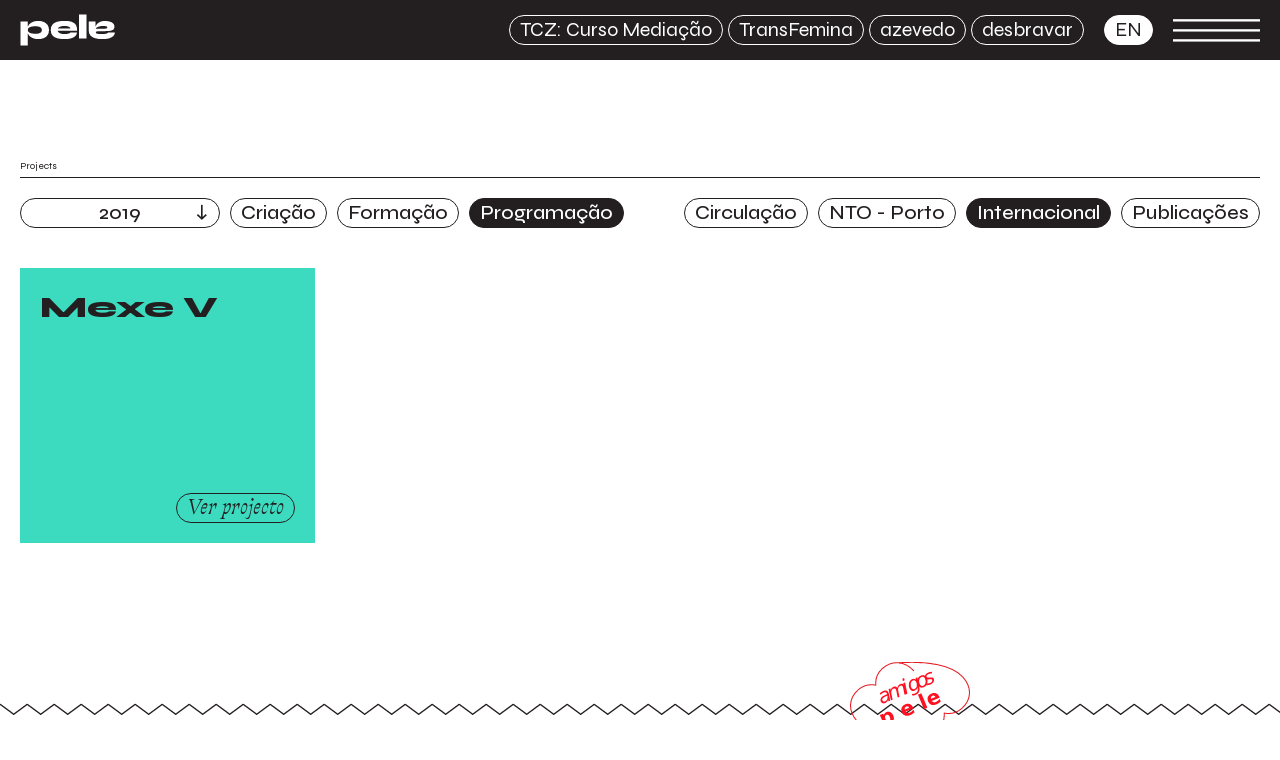

--- FILE ---
content_type: text/html; charset=utf-8
request_url: https://www.apele.org/pt/arquivo/?year=2019&category=programacao&place=internacional
body_size: 3563
content:
<!DOCTYPE html>



<html lang="pt" xml:lang="pt" xmlns="http://www.w3.org/1999/xhtml">
    <head  prefix="og: http://ogp.me/ns#">
        
<script async src="https://www.googletagmanager.com/gtag/js?id=G-RF7TLBE9PH"></script>
<script>
  window.dataLayer = window.dataLayer || [];
  function gtag(){dataLayer.push(arguments);}
  gtag('js', new Date());

  
  gtag('config', 'G-RF7TLBE9PH');
</script>

        <meta name="viewport" content="initial-scale=1"><title>Arquivo | Pele Associação Social e Cultural</title><meta property="og:title" content="Arquivo"><meta property="og:url" content="https://apele.org/pt/arquivo/"><meta property="og:type" content="Article"><meta name="twitter:domain" content="apele.org"><meta name="twitter:card" content="summary"><meta name="twitter:title" content="Arquivo"><meta name="twitter:url" content="https://apele.org/pt/arquivo/"><link rel="apple-touch-icon-precomposed" sizes="57x57" href="/static/site/images/favicon/apple-touch-icon-57x57.png" /><link rel="apple-touch-icon-precomposed" sizes="114x114" href="/static/site/images/favicon/apple-touch-icon-114x114.png" /><link rel="apple-touch-icon-precomposed" sizes="72x72" href="/static/site/images/favicon/apple-touch-icon-72x72.png" /><link rel="apple-touch-icon-precomposed" sizes="144x144" href="/static/site/images/favicon/apple-touch-icon-144x144.png" /><link rel="apple-touch-icon-precomposed" sizes="60x60" href="/static/site/images/favicon/apple-touch-icon-60x60.png" /><link rel="apple-touch-icon-precomposed" sizes="120x120" href="/static/site/images/favicon/apple-touch-icon-120x120.png" /><link rel="apple-touch-icon-precomposed" sizes="76x76" href="/static/site/images/favicon/apple-touch-icon-76x76.png" /><link rel="apple-touch-icon-precomposed" sizes="152x152" href="/static/site/images/favicon/apple-touch-icon-152x152.png" /><link rel="icon" type="image/png" href="/static/site/images/favicon/favicon-196x196.png" sizes="196x196" /><link rel="icon" type="image/png" href="/static/site/images/favicon/favicon-96x96.png" sizes="96x96" /><link rel="icon" type="image/png" href="/static/site/images/favicon/favicon-32x32.png" sizes="32x32" /><link rel="icon" type="image/png" href="/static/site/images/favicon/favicon-16x16.png" sizes="16x16" /><link rel="icon" type="image/png" href="/static/site/images/favicon/favicon-128.png" sizes="128x128" /><meta name="application-name" content="&nbsp;"/><meta name="msapplication-TileColor" content="#FFFFFF" /><meta name="msapplication-TileImage" content="/static/site/images/favicon/mstile-144x144.png" /><meta name="msapplication-square70x70logo" content="/static/site/images/favicon/mstile-70x70.png" /><meta name="msapplication-square150x150logo" content="/static/site/images/favicon/mstile-150x150.png" /><meta name="msapplication-wide310x150logo" content="/static/site/images/favicon/mstile-310x150.png" /><meta name="msapplication-square310x310logo" content="/static/site/images/favicon/mstile-310x310.png" />
        
        <link rel="stylesheet" href="/static/CACHE/css/output.081f4d881d9e.css" type="text/css" media="screen, projection, print">

        
        <script id="mcjs">!function(c,h,i,m,p){m=c.createElement(h),p=c.getElementsByTagName(h)[0],m.async=1,m.src=i,p.parentNode.insertBefore(m,p)}(document,"script","https://chimpstatic.com/mcjs-connected/js/users/7b6f5eca080bf515918d32d2e/1041d723180695c860fcb01dd.js");</script>
    </head>

    <body class="">
        
        
        <header class="site-header js-siteHeader"><div class="container"><div class="site-brand"><a href="/"><img src='/static/site/images/logo.svg' alt="Pele Associação Social e Cultural"></a></div><ul class="highlights-menu"><li><a href="https://www.apele.org/pt/projetos-em-curso/training-contact-zone-tcz/" >
                        TCZ: Curso Mediação
                    </a></li><li><a href="https://www.apele.org/pt/projetos-em-curso/transfemina/" target="_blank">
                        TransFemina
                    </a></li><li><a href="https://www.apele.org/pt/projetos-em-curso/azevedo/" target="_blank">
                        azevedo
                    </a></li><li><a href="https://www.apele.org/pt/projetos-em-curso/desbravar/" target="_blank">
                        desbravar
                    </a></li></ul><ul class="language-select"><li class="lang active"><a href="/pt/arquivo/" title="Change to language: Português">pt</a></li><li class="lang"><a href="/en/archive/" title="Change to language: English">en</a></li></ul><a href="#" class="nav-btn js-toggleNav"></a></div></header><nav class="site-nav js-siteNav"><div class="container"><div class="main-menu"><h3>Menu:</h3><ul><li class="child sibling"><a href="/pt/">Pele Associação Social e Cultural</a><ul><li class="child"><a href="/pt/manifesto/">Manifesto</a></li><li class="child"><a href="/pt/amigos-pele/">Amigos Pele</a></li><li class="child"><a href="/pt/equipa/">Equipa</a></li><li class="child"><a href="/pt/contactos/">Contactos</a></li><li class="child"><a href="/pt/parceiros/">Parceiros</a></li></ul></li><li class="child sibling"><a href="/pt/agenda/">Agenda</a></li><li class="child sibling"><a href="/pt/novidades/">Novidades</a></li><li class="child sibling"><a href="/pt/projetos-em-curso/">Projetos em curso</a></li><li class="child selected"><a href="/pt/arquivo/">Arquivo</a></li></ul></div><div class="articles-header-highlight"><article class="article-thumbnail text-thumbnail bg-green"><a href="/pt/novidades/jovens-de-ramalde-exploram-a-ternura-como-resistencia-na-ocupacao-ternura-radical/" class="inner-wrapper"><picture class="image"><img src="/media/filer_public_thumbnails/filer_public/73/89/73892048-9bf8-41d7-af35-b7032c531eca/img_3377.jpg__500x500_q95_crop_subsampling-2_upscale.jpg"></picture><div class="text"><div class="date">10 Novembro 2025</div><div class="category">Notícias</div><h2>
                Jovens de Ramalde exploram a ternura como resistência na “Ocupação Ternura Radical”
            </h2></div><span class="btn">See More</span></a></article></div><div class="aside-links"><h3>Redes Sociais:</h3><h4>Siga-nos:</h4><ul><li><a href="https://www.instagram.com/pele.associacao/" target="_blank">instagram</a></li><li><a href="https://www.facebook.com/apeleespaco" target="_blank">facebook</a></li><li><a href="https://www.youtube.com/user/PELEespacocontacto" target="_blank">youtube</a></li></ul><a href="/pt/amigos-pele/"  class="stamp-link"><img src="/media/filer_public/26/0d/260dd0fa-7bae-4d83-a2dd-19c165883add/am.svg" width="120px" height="120px"></a></div></div></nav><main class="site-main js-main" role="main"><header class="page-header"><h1>Projects</h1><div class="articles-filters"><ul class="filters-list"><li class="js-filterDropdown"><a href="#" class="filter-dropdown-btn js-openFilterDropdown">2019</a><ul class="filter-dropdown js-filterDropdownMenu"><li><a
                                
                                href="/pt/arquivo/?year=2025&category=programacao&place=internacional"
                            >
                                2025
                            </a></li><li><a
                                
                                href="/pt/arquivo/?year=2023&category=programacao&place=internacional"
                            >
                                2023
                            </a></li><li><a
                                
                                href="/pt/arquivo/?year=2021&category=programacao&place=internacional"
                            >
                                2021
                            </a></li><li><a
                                class="active"
                                href="/pt/arquivo/?category=programacao&place=internacional"
                            >
                                2019
                            </a></li><li><a
                                
                                href="/pt/arquivo/?year=2018&category=programacao&place=internacional"
                            >
                                2018
                            </a></li><li><a
                                
                                href="/pt/arquivo/?year=2017&category=programacao&place=internacional"
                            >
                                2017
                            </a></li><li><a
                                
                                href="/pt/arquivo/?year=2016&category=programacao&place=internacional"
                            >
                                2016
                            </a></li><li><a
                                
                                href="/pt/arquivo/?year=2015&category=programacao&place=internacional"
                            >
                                2015
                            </a></li><li><a
                                
                                href="/pt/arquivo/?year=2014&category=programacao&place=internacional"
                            >
                                2014
                            </a></li><li><a
                                
                                href="/pt/arquivo/?year=2013&category=programacao&place=internacional"
                            >
                                2013
                            </a></li><li><a
                                
                                href="/pt/arquivo/?year=2012&category=programacao&place=internacional"
                            >
                                2012
                            </a></li><li><a
                                
                                href="/pt/arquivo/?year=2011&category=programacao&place=internacional"
                            >
                                2011
                            </a></li><li><a
                                
                                href="/pt/arquivo/?year=2010&category=programacao&place=internacional"
                            >
                                2010
                            </a></li><li><a
                                
                                href="/pt/arquivo/?year=2009&category=programacao&place=internacional"
                            >
                                2009
                            </a></li></ul></li></ul><ul class="filters-list"><li><a
                        
                        href="/pt/arquivo/?year=2019&category=criacao&place=internacional"
                    >
                        Criação
                    </a></li><li><a
                        
                        href="/pt/arquivo/?year=2019&category=formacao&place=internacional"
                    >
                        Formação
                    </a></li><li><a
                        class="active"
                        href="/pt/arquivo/?year=2019&category=&place=internacional"
                    >
                        Programação
                    </a></li></ul><ul class="filters-list filters-list--places"><li><a
                        
                        href="/pt/arquivo/?year=2019&category=programacao&place=circulacao"
                    >
                        Circulação
                    </a></li><li><a
                        
                        href="/pt/arquivo/?year=2019&category=programacao&place=nto-porto"
                    >
                        NTO - Porto
                    </a></li><li><a
                        class="active"
                        href="/pt/arquivo/?year=2019&category=programacao&place="
                    >
                        Internacional
                    </a></li><li><a
                        
                        href="/pt/arquivo/?year=2019&category=programacao&place=publicacoes"
                    >
                        Publicações
                    </a></li></ul></div></header><div class="articles-list"><article class="article-thumbnail text-thumbnail bg-green"><a href="/pt/arquivo/mexe-v/" class="inner-wrapper"><picture class="image"><img src="/media/filer_public_thumbnails/filer_public/53/e6/53e623a7-8a29-43bc-b1d6-b14b1283db69/2019.jpg__500x500_q95_crop_subsampling-2_upscale.jpg"></picture><div class="text"><h2>
                Mexe V
            </h2></div><span class="btn">Ver projecto</span></a></article></div></main><footer class="site-footer"><div class="container"><div class="sponsors-cols"><div class="col cols-4"><p>A PELE é uma estrutura cofinanciada pela República Portuguesa - Cultura / Direção Geral das Artes.<br>Desde 2017 é uma estrutura residente na Casa d&#39;Artes do Bonfim em protocolo com a Junta de Freguesia do Bonfim.</p><picture><img src="/media/filer_public_thumbnails/filer_public/a3/84/a384b538-b099-4e6a-9338-6c010f447bec/logos2.png__768x0_q95_subsampling-2.jpg"></picture></div><div class="col cols-5"><p>A PELE é uma entidade associada da Acesso Cultura.</p><picture><img src="/media/filer_public_thumbnails/filer_public/74/33/7433e57a-b84d-4caa-a5a5-bf4b1b715eaf/acessocultura-logo-trans_preto_3.png__768x0_q95_subsampling-2.png"></picture></div></div><div class="social-links"><h3>Redes Sociais:</h3><ul><li><a href="https://www.instagram.com/pele.associacao/" target="_blank">instagram</a></li><li><a href="https://www.facebook.com/apeleespaco" target="_blank">facebook</a></li><li><a href="https://www.youtube.com/user/PELEespacocontacto" target="_blank">youtube</a></li></ul></div><div class="credits"><p>© 2021 All rights reserved</p></div><a href="/pt/amigos-pele/"  class="stamp-link"><img src="/media/filer_public/26/0d/260dd0fa-7bae-4d83-a2dd-19c165883add/am.svg" width="120px" height="120px"></a></div></footer>
        
        
        
        
            <script type="text/javascript" src="https://cdnjs.cloudflare.com/ajax/libs/jquery/3.5.1/jquery.min.js"></script>
        

            <script>window.jQuery || document.write('<script type="text/javascript" src="/static/site/js/vendor/jquery-3.5.1.min.js>\x3C/script>')</script>
        

        <script src="/static/CACHE/js/output.a0ea162e8c54.js"></script>

        <script src="/static/CACHE/js/output.6155358d49a3.js"></script>

        
    </body>
</html>


--- FILE ---
content_type: application/javascript
request_url: https://www.apele.org/static/CACHE/js/output.a0ea162e8c54.js
body_size: 955
content:
window.topOffset=window.topOffset||{};topOffset=function(){var offset=0;if($('.js-siteHeader').length){offset=$('.js-siteHeader').outerHeight();}
return offset;};window.scrollTo=window.scrollTo||{};scrollTo=function(target,with_offset,animDuration){var offset=0;with_offset=typeof with_offset!=='undefined'?with_offset:true;animDuration=typeof animDuration!=='undefined'?animDuration:500;if(with_offset){offset=topOffset();}
$('html, body').stop().animate({'scrollTop':target-offset},animDuration);};window.setViewportHeight=window.setViewportHeight||{};setViewportHeight=function(elem,property,with_offset){with_offset=typeof with_offset!=='undefined'?with_offset:true;property=typeof property!=='undefined'?property:'height';var height=$(window).height();if(with_offset){height=height-topOffset();}
elem.css(property,height);};window.updateHash=window.updateHash||{};updateHash=function(target){if(history.pushState){window.history.pushState(null,null,target);}else{window.location.hash=target;}};window.clearHash=window.clearHash||{};clearHash=function(){if(history.pushState){window.history.pushState("",document.title,window.location.pathname+window.location.search);}else{var lastPos=$(window).scrollTop();window.location.hash='';$(window).scrollTop(lastPos);};};window.disableScroll=window.disableScroll||{};disableScroll=function(){var scrollTop=($('html').scrollTop())?$('html').scrollTop():$('body').scrollTop();$('html').addClass('noscroll').css('top',-scrollTop);};window.enableScroll=window.enableScroll||{};enableScroll=function(){var scrollTop=parseInt($('html').css('top'));$('html').removeClass('noscroll');$('html,body').scrollTop(-scrollTop);};window.addClassOnScroll=window.addClassOnScroll||{};addClassOnScroll=function(elem,scrollOffset,className){var scroll=$(window).scrollTop();if(scrollOffset){if(scroll>=parseInt(scrollOffset)){elem.addClass(className);}else{elem.removeClass(className);}}};(function($){setViewportHeight($('.js-screenHeight'),'height');$(window).resize(function(){setViewportHeight($('.js-screenHeight'),'height');});$('.js-scrollToNext').on('click',function(e){e.preventDefault();var parent=$(this).parent(),nextElemPosition=parent.offset().top+parent.outerHeight();scrollTo(nextElemPosition);});$('.js-scrollTo').on('click',function(e){e.preventDefault();var target=$(this).attr('href');scrollTo($(target).offset().top);});$(document).ready(function(){if(window.location.hash){setTimeout(function(){var target=window.location.hash;if($(target)&&!$(target).hasClass('lightbox')){scrollTo($(target).offset().top);}},500);}});$(window).bind("load",function(){$('body').addClass('loaded');});})(jQuery);;

--- FILE ---
content_type: image/svg+xml
request_url: https://www.apele.org/media/filer_public/26/0d/260dd0fa-7bae-4d83-a2dd-19c165883add/am.svg
body_size: 13906
content:
<?xml version="1.0" encoding="UTF-8" standalone="no"?>
<!-- Created with Inkscape (http://www.inkscape.org/) -->

<svg
   xmlns:dc="http://purl.org/dc/elements/1.1/"
   xmlns:cc="http://creativecommons.org/ns#"
   xmlns:rdf="http://www.w3.org/1999/02/22-rdf-syntax-ns#"
   xmlns:svg="http://www.w3.org/2000/svg"
   xmlns="http://www.w3.org/2000/svg"
   xmlns:sodipodi="http://sodipodi.sourceforge.net/DTD/sodipodi-0.dtd"
   xmlns:inkscape="http://www.inkscape.org/namespaces/inkscape"
   version="1.1"
   id="svg2"
   xml:space="preserve"
   width="235.63591"
   height="148.01355"
   viewBox="0 0 235.63592 148.01355"
   sodipodi:docname="am.svg"
   inkscape:version="0.92.3 (2405546, 2018-03-11)"><metadata
     id="metadata8"><rdf:RDF><cc:Work
         rdf:about=""><dc:format>image/svg+xml</dc:format><dc:type
           rdf:resource="http://purl.org/dc/dcmitype/StillImage" /><dc:title></dc:title></cc:Work></rdf:RDF></metadata><defs
     id="defs6"><clipPath
       clipPathUnits="userSpaceOnUse"
       id="clipPath32"><path
         d="M 0,985.742 H 1366 V 0 H 0 Z"
         id="path30"
         inkscape:connector-curvature="0" /></clipPath><clipPath
       clipPathUnits="userSpaceOnUse"
       id="clipPath78"><path
         d="M 0,985.742 H 1366 V 0 H 0 Z"
         id="path76"
         inkscape:connector-curvature="0" /></clipPath><clipPath
       clipPathUnits="userSpaceOnUse"
       id="clipPath118"><path
         d="M 0,985.742 H 1366 V 0 H 0 Z"
         id="path116"
         inkscape:connector-curvature="0" /></clipPath><clipPath
       clipPathUnits="userSpaceOnUse"
       id="clipPath178"><path
         d="M 0,985.742 H 1366 V 0 H 0 Z"
         id="path176"
         inkscape:connector-curvature="0" /></clipPath><clipPath
       clipPathUnits="userSpaceOnUse"
       id="clipPath194"><path
         d="M 0,985.742 H 1366 V 0 H 0 Z"
         id="path192"
         inkscape:connector-curvature="0" /></clipPath><clipPath
       clipPathUnits="userSpaceOnUse"
       id="clipPath214"><path
         d="M 0,985.742 H 1366 V 0 H 0 Z"
         id="path212"
         inkscape:connector-curvature="0" /></clipPath><clipPath
       clipPathUnits="userSpaceOnUse"
       id="clipPath236"><path
         d="M 0,985.742 H 1366 V 0 H 0 Z"
         id="path234"
         inkscape:connector-curvature="0" /></clipPath><clipPath
       clipPathUnits="userSpaceOnUse"
       id="clipPath254"><path
         d="M 0,985.742 H 1366 V 0 H 0 Z"
         id="path252"
         inkscape:connector-curvature="0" /></clipPath><clipPath
       clipPathUnits="userSpaceOnUse"
       id="clipPath290"><path
         d="M 0,985.742 H 1366 V 0 H 0 Z"
         id="path288"
         inkscape:connector-curvature="0" /></clipPath><clipPath
       clipPathUnits="userSpaceOnUse"
       id="clipPath314"><path
         d="M 0,985.742 H 1366 V 0 H 0 Z"
         id="path312"
         inkscape:connector-curvature="0" /></clipPath><clipPath
       clipPathUnits="userSpaceOnUse"
       id="clipPath362"><path
         d="M 0,985.742 H 1366 V 0 H 0 Z"
         id="path360"
         inkscape:connector-curvature="0" /></clipPath><clipPath
       clipPathUnits="userSpaceOnUse"
       id="clipPath398"><path
         d="M 0,985.742 H 1366 V 0 H 0 Z"
         id="path396"
         inkscape:connector-curvature="0" /></clipPath></defs><sodipodi:namedview
     pagecolor="#ffffff"
     bordercolor="#666666"
     borderopacity="1"
     objecttolerance="10"
     gridtolerance="10"
     guidetolerance="10"
     inkscape:pageopacity="0"
     inkscape:pageshadow="2"
     inkscape:window-width="1373"
     inkscape:window-height="845"
     id="namedview4"
     showgrid="false"
     inkscape:zoom="1.4364813"
     inkscape:cx="210.6048"
     inkscape:cy="23.995717"
     inkscape:window-x="67"
     inkscape:window-y="27"
     inkscape:window-maximized="1"
     inkscape:current-layer="g10" /><g
     id="g10"
     inkscape:groupmode="layer"
     inkscape:label="03_finais_desktop"
     transform="matrix(1.3333333,0,0,-1.3333333,-1525.7311,474.79973)"><g
       aria-label="amigos"
       transform="matrix(0.92388012,0.38268202,0.38268202,-0.92388012,1190.059,292.7303)"
       style="font-style:italic;font-variant:normal;font-weight:normal;font-stretch:normal;font-size:30.67638206px;font-family:'Traulha Regulara';-inkscape-font-specification:Traulha-Italica;writing-mode:lr-tb;fill:#ff1122;fill-opacity:1;fill-rule:nonzero;stroke:none"
       id="text386"><path
         d="M 16.476572,-9.5713907 14.604235,0 h -2.756082 l 0.509276,-2.5463794 q -1.213275,1.4978702 -2.7710596,2.24680536 -1.5428063,0.7339564 -3.4451015,0.7339564 -2.1419544,0 -3.519995,-1.30314709 Q 1.258211,-2.1868905 1.258211,-4.2389727 q 0,-2.9358256 2.3366775,-4.6433977 2.3516563,-1.7075716 6.4707995,-1.7075716 h 3.834548 l 0.149787,-0.733957 q 0.02996,-0.119829 0.04494,-0.254638 0.01498,-0.149787 0.01498,-0.449361 0,-1.333104 -1.093445,-2.067061 -1.078466,-0.748935 -3.0406763,-0.748935 -1.3480832,0 -2.77106,0.34451 -1.407998,0.34451 -2.9058682,1.033531 l 0.4793185,-2.54638 q 1.557785,-0.584169 3.0406765,-0.868764 1.4978703,-0.299574 2.8908895,-0.299574 2.965783,0 4.508589,1.288168 1.557785,1.288168 1.557785,3.744676 0,0.494297 -0.07489,1.168338 -0.07489,0.659063 -0.224681,1.4079983 z m -2.980761,1.1383814 h -2.756082 q -3.3851862,0 -5.0178648,0.9137008 -1.6176998,0.8987221 -1.6176998,2.8010173 0,1.3181258 0.8238286,2.0670609 0.8388073,0.7489351 2.3067202,0.7489351 2.2468053,0 3.9244198,-1.6027211 1.677615,-1.6176998 2.216848,-4.3138662 z"
         style=""
         id="path1222" /><path
         d="M 42.147792,-10.125603 40.185582,0 H 37.4295 l 1.932253,-10.03573 q 0.11983,-0.644085 0.179744,-1.108424 0.05992,-0.46434 0.05992,-0.793872 0,-1.348083 -0.748935,-2.097018 -0.748935,-0.748935 -2.097018,-0.748935 -2.007146,0 -3.57991,1.512849 -1.572764,1.49787 -2.037104,3.9094411 L 29.296065,0 h -2.756081 l 1.96221,-10.03573 q 0.11983,-0.554212 0.179744,-1.018552 0.05992,-0.479319 0.05992,-0.853786 0,-1.363062 -0.748935,-2.111997 -0.748935,-0.763914 -2.067061,-0.763914 -2.037103,0 -3.609867,1.512849 -1.572764,1.49787 -2.037104,3.9094411 L 18.436506,0 h -2.756081 l 3.280336,-16.776146 h 2.756081 l -0.524255,2.606294 q 1.123403,-1.467913 2.621273,-2.231827 1.512849,-0.778892 3.2354,-0.778892 1.827401,0 2.99574,0.958637 1.183318,0.958636 1.422977,2.666209 1.258211,-1.767487 2.905868,-2.696167 1.662636,-0.928679 3.505016,-0.928679 2.156934,0 3.325272,1.243232 1.183318,1.243232 1.183318,3.519995 0,0.494297 -0.05991,1.093445 -0.05992,0.58417 -0.179744,1.198296 z"
         style=""
         id="path1224" /><path
         d="m 43.655729,-23.306861 h 2.756081 l -0.674042,3.490038 h -2.756081 z m -1.258211,6.530715 h 2.756081 L 41.873263,0 h -2.756081 z"
         style=""
         id="path1226" /><path
         d="m 64.733038,-16.776146 -2.860933,14.6941064 q -0.823828,4.2689301 -3.160506,6.3659484 -2.321699,2.0970183 -6.261097,2.0970183 -1.452934,0 -2.696167,-0.2246805 Q 48.511103,5.9465448 47.432637,5.4971837 L 47.941912,2.815996 q 1.018552,0.6590629 2.156934,0.9736157 1.138381,0.3145527 2.426549,0.3145527 2.621273,0 4.298888,-1.4379554 1.692593,-1.4229767 2.231826,-4.1041644 l 0.23966,-1.258211 q -1.15336,1.3181258 -2.681188,2.0071461 Q 55.086753,0 53.319267,0 50.772887,0 49.304974,-1.6776146 47.85204,-3.370208 47.85204,-6.3210123 q 0,-2.3216989 0.883744,-4.5385467 0.883743,-2.231827 2.486464,-3.954377 1.063488,-1.138382 2.471486,-1.752509 1.422977,-0.614126 2.965783,-0.614126 1.692593,0 2.950804,0.793871 1.258211,0.778892 1.872338,2.216848 l 0.479319,-2.606294 z m -4.149101,6.156246 q 0,-2.037103 -0.958637,-3.145527 -0.958637,-1.108424 -2.726124,-1.108424 -1.093445,0 -2.082039,0.434382 -0.988595,0.434382 -1.692594,1.213275 -1.138381,1.288168 -1.782465,3.040677 -0.629106,1.737529 -0.629106,3.594888 0,2.0670609 0.958637,3.1754849 0.973616,1.108424 2.786039,1.108424 2.621273,0 4.373781,-2.366635 1.752508,-2.3816136 1.752508,-5.9465449 z"
         style=""
         id="path1228" /><path
         d="m 67.730576,0.43438236 q -2.950805,0 -4.673356,-1.81242296 -1.707572,-1.8274017 -1.707572,-4.9729291 0,-1.8274017 0.58417,-3.7147183 0.599148,-1.902295 1.542806,-3.190463 1.482892,-2.007147 3.310293,-2.965783 1.827402,-0.958637 4.134122,-0.958637 2.860932,0 4.61344,1.782465 1.767487,1.782466 1.767487,4.658377 0,1.9921669 -0.584169,3.9693556 -0.58417,1.9771887 -1.527828,3.2803358 -1.467913,2.0071461 -3.295314,2.96578302 -1.827402,0.95863694 -4.164079,0.95863694 z M 64.210581,-6.4408419 q 0,2.2767627 0.943658,3.4151441 0.958637,1.1234026 2.890889,1.1234026 2.77106,0 4.583483,-2.411571 1.827402,-2.4265498 1.827402,-6.1412678 0,-2.171912 -0.973616,-3.280336 -0.973615,-1.108424 -2.860932,-1.108424 -1.557785,0 -2.77106,0.733957 -1.213275,0.718977 -2.171912,2.201869 -0.703999,1.108424 -1.093445,2.5314004 -0.374467,1.4229767 -0.374467,2.9358257 z"
         style=""
         id="path1230" /><path
         d="m 87.611751,-16.281849 -0.524255,2.606294 q -1.093445,-0.599148 -2.30672,-0.898722 -1.213275,-0.299574 -2.501443,-0.299574 -2.171912,0 -3.430123,0.748935 -1.243232,0.733956 -1.243232,2.007146 0,1.482891 2.905868,2.2767627 0.22468,0.059915 0.329531,0.089872 l 0.883744,0.2696166 q 2.756081,0.7639138 3.669782,1.6027212 0.928679,0.8388073 0.928679,2.2917414 0,2.666209 -2.126975,4.3438236 -2.111998,1.67761466 -5.54212,1.67761466 -1.333105,0 -2.801018,-0.25463793 -1.467912,-0.25463794 -3.235399,-0.79387122 l 0.539233,-2.84595341 q 1.512849,0.7788925 2.980762,1.1833175 1.467913,0.4044249 2.815996,0.4044249 2.022125,0 3.280336,-0.8687647 1.273189,-0.8687647 1.273189,-2.2018692 0,-1.4379554 -3.325272,-2.3216989 l -0.284595,-0.074893 -0.943658,-0.2396592 q -2.097019,-0.554212 -3.070634,-1.4529341 -0.973616,-0.9137008 -0.973616,-2.3216986 0,-2.681188 2.007146,-4.253952 2.022125,-1.572763 5.482205,-1.572763 1.363062,0 2.651231,0.22468 1.303147,0.224681 2.561358,0.674042 z"
         style=""
         id="path1232" /></g><g
       aria-label="pele"
       transform="matrix(0.92388012,0.38268202,0.38268202,-0.92388012,1192.304,260.45633)"
       style="font-variant:normal;font-weight:800;font-stretch:normal;font-size:30.67638206px;font-family:'Syne ExtraBold';-inkscape-font-specification:Syne-ExtraBold;writing-mode:lr-tb;fill:#ff1122;fill-opacity:1;fill-rule:nonzero;stroke:none"
       id="text390"><path
         d="M 7.9387122,-2.4265498 V 6.3809271 H 2.5763368 V -16.776146 h 5.3623754 v 2.456507 q 1.1084239,-1.467913 2.4565068,-2.156933 1.348084,-0.703999 3.100592,-0.703999 3.100591,0 5.092758,2.471485 1.992168,2.456508 1.992168,6.3359915 0,3.8794838 -1.992168,6.3509697 -1.992167,2.45650716 -5.092758,2.45650716 -1.752508,0 -3.100592,-0.6890203 -1.3480829,-0.703999 -2.4565068,-2.17191186 z M 11.503643,-13.286109 q -1.7225505,0 -2.65123,1.27319 -0.9137008,1.258211 -0.9137008,3.6398245 0,2.3816136 0.9137008,3.6548033 0.9286795,1.258211 2.65123,1.258211 1.722551,0 2.621273,-1.258211 0.913701,-1.258211 0.913701,-3.6548033 0,-2.3965925 -0.913701,-3.6548035 -0.898722,-1.258211 -2.621273,-1.258211 z"
         style=""
         id="path1213" /><path
         d="m 52.084901,-8.4330093 v 1.5278276 H 39.547727 q 0.194723,1.8873165 1.363062,2.8309747 1.168339,0.9436582 3.265357,0.9436582 1.692593,0 3.46008,-0.4942971 1.782466,-0.5092759 3.654803,-1.5278276 v 4.1341218 q -1.902295,0.71897766 -3.80459,1.07846651 -1.902295,0.37446755 -3.80459,0.37446755 -4.553526,0 -7.084926,-2.30672016 -2.516422,-2.3216988 -2.516422,-6.5007567 0,-4.1041645 2.471486,-6.4558205 2.486464,-2.351656 6.830288,-2.351656 3.954377,0 6.321012,2.381613 2.381614,2.381614 2.381614,6.3659487 z m -5.512163,-1.7824657 q 0,-1.527828 -0.898722,-2.456507 -0.883743,-0.943658 -2.321699,-0.943658 -1.557785,0 -2.5314,0.883743 -0.973616,0.868765 -1.213275,2.516422 z"
         style=""
         id="path1215" /><path
         d="m 65.984418,-23.306861 h 5.362375 V 0 h -5.362375 z"
         style=""
         id="path1217" /><path
         d="m 93.927491,-8.4330093 v 1.5278276 H 81.390317 q 0.194723,1.8873165 1.363062,2.8309747 1.168339,0.9436582 3.265357,0.9436582 1.692594,0 3.46008,-0.4942971 1.782466,-0.5092759 3.654804,-1.5278276 v 4.1341218 q -1.902295,0.71897766 -3.804591,1.07846651 -1.902295,0.37446755 -3.80459,0.37446755 -4.553525,0 -7.084926,-2.30672016 -2.516422,-2.3216988 -2.516422,-6.5007567 0,-4.1041645 2.471486,-6.4558205 2.486464,-2.351656 6.830288,-2.351656 3.954377,0 6.321012,2.381613 2.381614,2.381614 2.381614,6.3659487 z m -5.512162,-1.7824657 q 0,-1.527828 -0.898723,-2.456507 -0.883743,-0.943658 -2.321698,-0.943658 -1.557785,0 -2.531401,0.883743 -0.973616,0.868765 -1.213275,2.516422 z"
         style=""
         id="path1219" /></g><g
       id="g392"><g
         id="g394"
         clip-path="url(#clipPath398)"><g
           id="g400"
           transform="translate(1216.6377,354.5876)"><path
             d="m 0,0 c 40.562,2.98 77.597,-2.854 94.017,-21.331 13.8,-15.528 12.274,-34.128 -1.668,-46.518 -7.254,-6.447 -15.881,-8.839 -25.867,-6.961 0.691,-10.138 -2.584,-18.323 -9.838,-24.769 -13.942,-12.39 -32.593,-11.721 -46.393,3.807"
             style="fill:none;stroke:#e61c24;stroke-width:1.53400004;stroke-linecap:butt;stroke-linejoin:miter;stroke-miterlimit:10;stroke-dasharray:none;stroke-opacity:1"
             id="path402"
             inkscape:connector-curvature="0" /></g><g
           id="g404"
           transform="translate(1248.686,246.6022)"><path
             d="m 0,0 c -40.562,-2.981 -77.597,2.854 -94.017,21.331 -13.8,15.528 -12.274,34.128 1.667,46.518 7.255,6.447 15.882,8.839 25.868,6.961 -0.691,10.138 2.584,18.322 9.838,24.769 13.942,12.39 32.592,11.721 46.392,-3.807"
             style="fill:none;stroke:#e61c24;stroke-width:1.53400004;stroke-linecap:butt;stroke-linejoin:miter;stroke-miterlimit:10;stroke-dasharray:none;stroke-opacity:1"
             id="path406"
             inkscape:connector-curvature="0" /></g></g></g></g></svg>